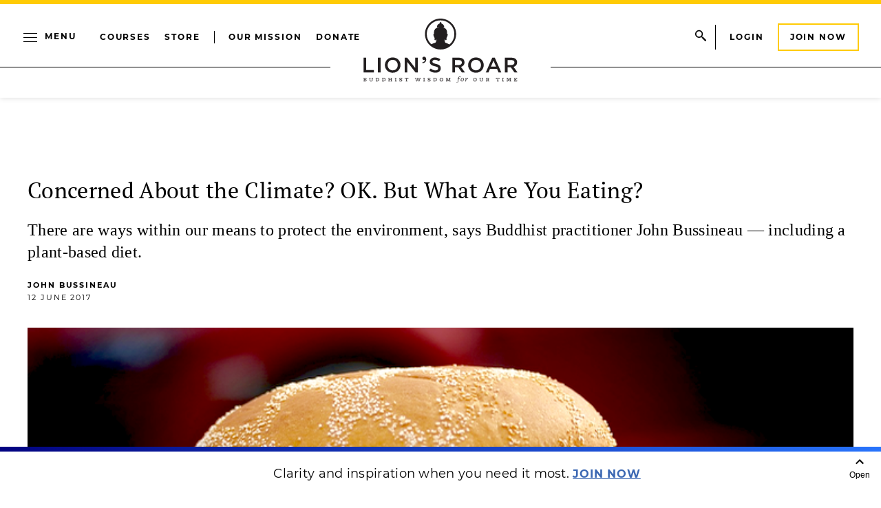

--- FILE ---
content_type: text/html;charset=UTF-8
request_url: https://buy.tinypass.com/checkout/template/cacheableShow.html?aid=2FlvxNwvpu&templateId=OTWTCY0KBDQ1&offerId=fakeOfferId&experienceId=EX27NI76GDKM&iframeId=offer_1cfc36f428761f81465c-0&displayMode=inline&pianoIdUrl=https%3A%2F%2Fid.tinypass.com%2Fid%2F&widget=template&url=https%3A%2F%2Fwww.lionsroar.com%2Fconcerned-about-the-climate-ok-but-what-are-you-eating%2F
body_size: 2947
content:
<!DOCTYPE html>
<!--[if lt IE 7]> <html class="no-js lt-ie9 lt-ie8 lt-ie7" xmlns:ng="http://angularjs.org"> <![endif]-->
<!--[if IE 7]> <html class="no-js lt-ie9 lt-ie8" xmlns:ng="http://angularjs.org"> <![endif]-->
<!--[if IE 8]> <html class="no-js lt-ie9" xmlns:ng="http://angularjs.org"> <![endif]-->
<!--[if gt IE 8]><!--> <html class="no-js"> <!--<![endif]-->
<head>
    <meta http-equiv="X-UA-Compatible" content="IE=edge,chrome=1">
    <!--[if lte IE 9]>
    <script type="text/javascript" src="/js/angular/angular-ui-ieshiv.min.js"></script>
    <script type="text/javascript" src="https://cdnjs.cloudflare.com/ajax/libs/json3/3.2.4/json3.min.js"></script>
    <![endif]-->

    <meta charset="utf-8">
    <title>content frame</title>
    <meta property="og:title" content="content frame"/>
    <meta name="viewport" content="width=device-width, initial-scale=1">

    

    <link href="/widget/dist/template/css/template.bundle.1.0.css" rel="stylesheet" type="text/css"  />


    <script>var TPTemplateType = "TEMPLATE";</script>

    

    <script type="text/javascript" src="//cdnjs.cloudflare.com/ajax/libs/jquery/1.12.4/jquery.min.js" ></script>
<script type="text/javascript" src="//cdnjs.cloudflare.com/ajax/libs/jquery-migrate/1.4.1/jquery-migrate.min.js" ></script>
<script type="text/javascript" src="//cdnjs.cloudflare.com/ajax/libs/angular.js/1.2.22/angular.min.js" ></script>
<script type="text/javascript" src="//cdnjs.cloudflare.com/ajax/libs/angular.js/1.2.22/angular-animate.min.js" ></script>
<script type="text/javascript" src="//cdnjs.cloudflare.com/ajax/libs/angular.js/1.2.22/angular-cookies.min.js" ></script>
<script type="text/javascript" src="//cdnjs.cloudflare.com/ajax/libs/angular.js/1.2.22/angular-sanitize.min.js" ></script>
<script type="text/javascript" src="//cdnjs.cloudflare.com/ajax/libs/angular-dynamic-locale/0.1.27/tmhDynamicLocale.min.js" ></script>
<script type="text/javascript" src="//cdnjs.cloudflare.com/ajax/libs/angular-ui-utils/0.1.1/angular-ui-utils.min.js" ></script>
<script type="text/javascript" src="//cdnjs.cloudflare.com/ajax/libs/angular-ui/0.4.0/angular-ui-ieshiv.js" ></script>
<script type="text/javascript" src="//cdnjs.cloudflare.com/ajax/libs/angular-ui-router/0.2.10/angular-ui-router.min.js" ></script>
<script id="translation-dynamic" type="text/javascript" src="/showtemplate/general/loadTranslationMap?aid=2FlvxNwvpu&version=1707752443000&language=en_US" ></script>
<script id="translation-static" type="text/javascript" src="/ng/common/i18n/platform-translation-map_en_US.js?version=16.687.0" ></script>
<script type="text/javascript" src="/_sam/H4sIAAAAAAAA_z3IwQ6AIAgA0B9KmJ76m4bJHI6oBa7f7-bt7eEnrXNgEw8Mvh6lYBy-DHVaU95QpTqS9an0pgwFSkHJu63T-yTlgy1Nh-E_BjVxNVoAAAA?compressed=true&v=16.687.0" ></script>



</head>

<body id="ng-app">

<script>
    var TPConfig = {
        PATH: "https://buy.tinypass.com"
    };

    
var TPParam = {"app":{"name":"Lion's Roar","image1":"/ml/cropped_2FlvxNwvpu_1_q9tjta.png","aid":"2FlvxNwvpu","useTinypassAccounts":false,"userProvider":"piano_id","businessUrl":"https://www.lionsroar.com/","canInitCheckoutWithAnon":true},"LOGIN":"/checkout/user/loginShow","TRANSLATION_CONFIG":{"isStatic":false,"isEnabled":true,"templateContext":"default","version":"16.687.0","loadTranslationUrl":"/showtemplate/general/loadTranslationMap?aid=2FlvxNwvpu&version=1707752443000","initialLocaleId":"en_US","systemDefaultLocale":"en_US","languages":[{"locale":"en_US","label":"English (United States)","localized":"English (United States)","isDefault":true,"isEnabled":true,"rtl":false}]},"params":{"experienceId":"EX27NI76GDKM","widget":"template","pianoIdUrl":"https://id.tinypass.com/id/","iframeId":"offer_1cfc36f428761f81465c-0","offerId":"fakeOfferId","templateId":"OTWTCY0KBDQ1","aid":"2FlvxNwvpu","displayMode":"inline","url":"https://www.lionsroar.com/concerned-about-the-climate-ok-but-what-are-you-eating/"},"TRACK_SHOW":"/checkout/template/trackShow"};
</script>

<div id="template-container">
    <div template ng-cloak>
        <div class="show-template-error-screen" ng-show="terminalError">
            <div class="error-screen">
                <div class="row">
                    <div class="error-notification-icon"></div>
                    <div class="content">
                        <div class="error-title">
                            <b>An error has occurred</b>
                        </div>

                        <div>
                            <span class="ng-hide text" ng-show="terminalError">
                                {{terminalError}}
                            </span>
                        </div>
                    </div>
                </div>
            </div>
        </div>
        <div ng-show="!terminalError">

            <config width="650"></config>
<div custom-script>
    // This is a simple listener for clicking on the close button in the error message.
    $('#close-error-btn').click(function () {
        $('#error-message-wrapper').hide();
    });

    // This is the listener that will receive the post message from your front-end JS in case of an error.
    window.addEventListener("message", function (e) {
        // We verify that the error message is coming from Piano, so it must be what we're looking for.
        if (typeof e.data.piano != 'undefined') {
            // Get the object with the result.
            var result = e.data.piano;

            // We know how this object should be structured, so we're checking for the "success" field.
            // We're expecting it to be false, so we can show an error message.
            if (!result.success) {
                // Show the error block.
                $('#error-message-wrapper').show();
                // Append the text message into the block.
                $('#error-message').text(result.message);
            }
        }
        return;
    }, false);
</div>

    <div id="mc_embed_signup" class="container">
        <div class="header--newsletter-view">
            <img src="" />
        </div>
        <div class="form--newsletter-view">
          <p class="pre-header">
            Free weekly newsletters
          </p>  
          <h3>Join hundreds of thousands of people in our email community.</h3>
            <p>Each week our editors will send you practical Buddhist wisdom for inspiration, reflection, and joy.</p>
            <div id="mc_embed_signup_scroll" class="form--mailchimp-view">
                <div class="mc-field-group">
                    <input type="email" ng-model="newsletterEmail" value="" name="EMAIL" class="required email"
                        id="mce-EMAIL" placeholder="Enter your email here...">
                </div>
                <div class="clear button--container-view">
                    <input type="submit" external-event="email-signup" external-event-email="{{newsletterEmail}}"
                        value="Sign Up" external-event-params="{{params}}" class="button">
                </div>
                <div id="error-message-wrapper" style="display: none" class="error--message-wrapper">
                    <span id="error-message" class="form--newsletter-message"></span>
                </div>
            </div>
        </div>
    </div>

        </div>
    </div>

</div>

<style type="text/css" tp-style="template-custom-style">
    /* scaffolding */
@font-face {
    font-family: Montserrat;
    src: url(https://lionsroar.com/wp-content/themes/lionsroar/assets/fonts/Montserrat-Regular.ttf);
    font-weight: normal;
}

@font-face {
    font-family: Montserrat;
    src: url(https://lionsroar.com/wp-content/themes/lionsroar/assets/fonts/Montserrat-Bold.ttf);
    font-weight: bold;
}

@font-face {
    font-family: AbrilFatface;
    src: url(https://lionsroar.com/wp-content/themes/lionsroar/assets/fonts/AbrilFatface-Regular.ttf);
    font-weight: normal;
}

@font-face {
    font-family: GothamBook;
    src: url(https://lionsroar.com/wp-content/themes/lionsroar/assets/fonts/Gotham-Book.otf);
    font-weight: normal;
}

@font-face {
    font-family: GothamMed;
    src: url(https://lionsroar.com/wp-content/themes/lionsroar/assets/fonts/Gotham-Medium.otf);
    font-weight: normal;
}

@font-face {
  font-family: PT Serif;
  src: url(https://www.lionsroar.com/wp-content/themes/lionsroar/assets/fonts/pt-serif/pt-serif-regular.woff2);
  font-weight: normal;
}

@font-face {
  font-family: PT Serif;
  src: url(https://www.lionsroar.com/wp-content/themes/lionsroar/assets/fonts/pt-serif/pt-serif-regular.woff2);
  font-weight: bold;
}

#mc_embed_signup.container {
            display: flex;
            flex-direction: column;
            flex-wrap: nowrap;
            align-content: center;
            font-family: Montserrat, Helvetica, sans-serif;
            border-top: solid #000 1px;
        }

        #mc_embed_signup.container h3 {
            font-family: Montserrat, "Helvetica", sans-serif;  
            color: #000000;
            font-size: 2.0em;
            margin: 30px 0;
            line-height: 1.2em;
        }

        #mc_embed_signup.container .button--container-view {
            margin: 20px 0 35px 0;
        }

        #mc_embed_signup.container .button {
            -webkit-border-radius: 0;
            -moz-border-radius: 0;
            border-radius: 0;
            color: #000000;
            font-family: Montserrat, "Helvetica", sans-serif;
            font-size: 14px;
            font-weight: bold;
            padding: 12px;
            letter-spacing: 0.15em;
            background-color: #FFFFFF;
            border-color: #FFCB04;
            border-width: 2px;
            text-decoration: none;
            display: inline-block;
            cursor: pointer;
            width: 85%;
            text-transform: uppercase;
            border-collapse: collapse;
            border-style: solid;
        }

        #mc_embed_signup.container .button:hover {
            background: #FFCB04;
            -webkit-border-radius: 0;
            -moz-border-radius: 0;
            border-radius: 0;
            text-decoration: none;
        }
		.pre-header {
         font-family: Montserrat, Helvetica, sans-serif;
          font-size: 0.8em;
         letter-spacing: 0.11rem;
       	 color: #0a3c93;
         text-transform: uppercase;
		}
        .form--mailchimp-view {
            text-align: center;
            margin-top: 24px;
        }

        .header--newsletter-view {
            margin: 0 auto;

        }

        .header--newsletter-view img {
            width: 100%;
        }

        .form--newsletter-view {
            text-align: center;
            max-width: 600px;
            margin: 0 auto;
            padding: 15px 40px;
        }

        .form--newsletter-view input[type=email] {
            border: solid 1px #666;
            height: 48px;
            width: 85%;
            padding: 7px;
            font-size: 14px;
        }
        
        .error--message-wrapper {
            margin: 20px 0;
        }

        
        .form--newsletter-message{
           color: #0a3c93;
           font-size: 1.1em;
        }
</style>





</body>



</html>


--- FILE ---
content_type: text/html;charset=UTF-8
request_url: https://buy.tinypass.com/checkout/template/cacheableShow.html?aid=2FlvxNwvpu&templateId=OT4DLYIMVL5L&templateVariantId=OTVJECSECG93A&offerId=fakeOfferId&experienceId=EXPQ47MUOJI3&iframeId=offer_426b9abcdd64b1f44ebc-0&displayMode=inline&pianoIdUrl=https%3A%2F%2Fid.tinypass.com%2Fid%2F&widget=template&url=https%3A%2F%2Fwww.lionsroar.com%2Fconcerned-about-the-climate-ok-but-what-are-you-eating%2F
body_size: 3874
content:
<!DOCTYPE html>
<!--[if lt IE 7]> <html class="no-js lt-ie9 lt-ie8 lt-ie7" xmlns:ng="http://angularjs.org"> <![endif]-->
<!--[if IE 7]> <html class="no-js lt-ie9 lt-ie8" xmlns:ng="http://angularjs.org"> <![endif]-->
<!--[if IE 8]> <html class="no-js lt-ie9" xmlns:ng="http://angularjs.org"> <![endif]-->
<!--[if gt IE 8]><!--> <html class="no-js"> <!--<![endif]-->
<head>
    <meta http-equiv="X-UA-Compatible" content="IE=edge,chrome=1">
    <!--[if lte IE 9]>
    <script type="text/javascript" src="/js/angular/angular-ui-ieshiv.min.js"></script>
    <script type="text/javascript" src="https://cdnjs.cloudflare.com/ajax/libs/json3/3.2.4/json3.min.js"></script>
    <![endif]-->

    <meta charset="utf-8">
    <title>content frame</title>
    <meta property="og:title" content="content frame"/>
    <meta name="viewport" content="width=device-width, initial-scale=1">

    

    <link href="/widget/dist/template/css/template.bundle.1.0.css" rel="stylesheet" type="text/css"  />


    <script>var TPTemplateType = "TEMPLATE";</script>

    

    <script type="text/javascript" src="//cdnjs.cloudflare.com/ajax/libs/jquery/1.12.4/jquery.min.js" ></script>
<script type="text/javascript" src="//cdnjs.cloudflare.com/ajax/libs/jquery-migrate/1.4.1/jquery-migrate.min.js" ></script>
<script type="text/javascript" src="//cdnjs.cloudflare.com/ajax/libs/angular.js/1.2.22/angular.min.js" ></script>
<script type="text/javascript" src="//cdnjs.cloudflare.com/ajax/libs/angular.js/1.2.22/angular-animate.min.js" ></script>
<script type="text/javascript" src="//cdnjs.cloudflare.com/ajax/libs/angular.js/1.2.22/angular-cookies.min.js" ></script>
<script type="text/javascript" src="//cdnjs.cloudflare.com/ajax/libs/angular.js/1.2.22/angular-sanitize.min.js" ></script>
<script type="text/javascript" src="//cdnjs.cloudflare.com/ajax/libs/angular-dynamic-locale/0.1.27/tmhDynamicLocale.min.js" ></script>
<script type="text/javascript" src="//cdnjs.cloudflare.com/ajax/libs/angular-ui-utils/0.1.1/angular-ui-utils.min.js" ></script>
<script type="text/javascript" src="//cdnjs.cloudflare.com/ajax/libs/angular-ui/0.4.0/angular-ui-ieshiv.js" ></script>
<script type="text/javascript" src="//cdnjs.cloudflare.com/ajax/libs/angular-ui-router/0.2.10/angular-ui-router.min.js" ></script>
<script id="translation-dynamic" type="text/javascript" src="/showtemplate/general/loadTranslationMap?aid=2FlvxNwvpu&version=1707752443000&language=en_US" ></script>
<script id="translation-static" type="text/javascript" src="/ng/common/i18n/platform-translation-map_en_US.js?version=16.687.0" ></script>
<script type="text/javascript" src="/_sam/H4sIAAAAAAAA_z3IwQ6AIAgA0B9KmJ76m4bJHI6oBa7f7-bt7eEnrXNgEw8Mvh6lYBy-DHVaU95QpTqS9an0pgwFSkHJu63T-yTlgy1Nh-E_BjVxNVoAAAA?compressed=true&v=16.687.0" ></script>



</head>

<body id="ng-app">

<script>
    var TPConfig = {
        PATH: "https://buy.tinypass.com"
    };

    
var TPParam = {"app":{"name":"Lion's Roar","image1":"/ml/cropped_2FlvxNwvpu_1_q9tjta.png","aid":"2FlvxNwvpu","useTinypassAccounts":false,"userProvider":"piano_id","businessUrl":"https://www.lionsroar.com/","canInitCheckoutWithAnon":true},"LOGIN":"/checkout/user/loginShow","TRANSLATION_CONFIG":{"isStatic":false,"isEnabled":true,"templateContext":"default","version":"16.687.0","loadTranslationUrl":"/showtemplate/general/loadTranslationMap?aid=2FlvxNwvpu&version=1707752443000","initialLocaleId":"en_US","systemDefaultLocale":"en_US","languages":[{"locale":"en_US","label":"English (United States)","localized":"English (United States)","isDefault":true,"isEnabled":true,"rtl":false}]},"params":{"experienceId":"EXPQ47MUOJI3","templateVariantId":"OTVJECSECG93A","widget":"template","pianoIdUrl":"https://id.tinypass.com/id/","iframeId":"offer_426b9abcdd64b1f44ebc-0","offerId":"fakeOfferId","templateId":"OT4DLYIMVL5L","aid":"2FlvxNwvpu","displayMode":"inline","url":"https://www.lionsroar.com/concerned-about-the-climate-ok-but-what-are-you-eating/"},"TRACK_SHOW":"/checkout/template/trackShow"};
</script>

<div id="template-container">
    <div template ng-cloak>
        <div class="show-template-error-screen" ng-show="terminalError">
            <div class="error-screen">
                <div class="row">
                    <div class="error-notification-icon"></div>
                    <div class="content">
                        <div class="error-title">
                            <b>An error has occurred</b>
                        </div>

                        <div>
                            <span class="ng-hide text" ng-show="terminalError">
                                {{terminalError}}
                            </span>
                        </div>
                    </div>
                </div>
            </div>
        </div>
        <div ng-show="!terminalError">

            <config close-button-type="boilerplate"></config>
<div class="lr-meter-reminder">
    <div class="lr-meter-reminder__body collapsed"> <!-- Added collapsed class here -->
        <div class="lr-meter-reminder__header-controls">
            <language-selector class="lr-meter-reminder__language-selector"></language-selector>
            <!-- Toggle Button with Dynamic Label -->
            <button class="lr-meter-reminder__close unbutton" type="button" onclick="toggleBanner()" aria-expanded="false" external-event="toggle-button">
                <span class="visually-hidden">Toggle</span>
                <svg class="lr-meter-reminder__toggle-icon" width="24" height="24" viewBox="0 0 24 24" xmlns="http://www.w3.org/2000/svg">
                    <path d="M7.41 8.59L12 13.17l4.59-4.58L18 10l-6 6-6-6 1.41-1.41z" fill="#000000"/>
                </svg>
                <div class="toggle-label">Open</div> <!-- Initial Label Text changed to Expand -->
            </button>
        <!-- Expanded Content -->
        <div class="lr-meter-reminder__content">
            <div class="lr-meter-reminder__block-two">
                <div class="title">Clarity and inspiration when you need it most.</div>
                <div class="sub-title"><p>Membership gives you refuge for your heart and mind—a place to learn, practice, and reconnect with what matters most.</p><p> And you’ll be part of something bigger: helping sustain our mission to cultivate wisdom, compassion, and joy in a world that needs it. </p></div>
            </div>
            <div class="lr-meter-reminder__block-three">
                <div class="lr-meter-reminder__text"><a href="https://www.lionsroar.com/membership/" class="btn" external-event="cta-button">Join Now</a></div>
            </div>
        </div>
        <!-- Collapsed Content -->
        <div class="lr-meter-reminder__collapsed-content">
            <div class="sub-title">Clarity and inspiration when you need it most.  <a href="https://www.lionsroar.com/membership/" class="lr-meter-reminder__link" external-event="text-link">JOIN NOW</a></div>
        </div>
    </div>
</div>
<script>
function toggleBanner() {
    var body = document.querySelector('.lr-meter-reminder__body');
    var icon = document.querySelector('.lr-meter-reminder__toggle-icon');
    var label = document.querySelector('.toggle-label');
    var isCollapsed = body.classList.contains('collapsed');

    // Toggle the collapsed state
    body.classList.toggle('collapsed');
    isCollapsed = body.classList.contains('collapsed'); // Check again after toggling

    // Update the label text and icon rotation based on the new state
    label.textContent = isCollapsed ? 'Open' : 'Close';
    icon.style.transform = isCollapsed ? 'rotate(180deg)' : 'rotate(0deg)';
    body.setAttribute('aria-expanded', !isCollapsed);
}
</script>



        </div>
    </div>

</div>

<style type="text/css" tp-style="template-custom-style">
    
/* scaffolding */

@font-face {
    font-family: Montserrat;
    src: url(https://lionsroar.com/wp-content/themes/lionsroar/assets/fonts/Montserrat-Regular.ttf);
    font-weight: normal;
}

@font-face {
    font-family: Montserrat;
    src: url(https://lionsroar.com/wp-content/themes/lionsroar/assets/fonts/Montserrat-Bold.ttf);
    font-weight: bold;
}

@font-face {
  font-family: PT Serif;
  src: url(https://www.lionsroar.com/wp-content/themes/lionsroar/assets/fonts/pt-serif/pt-serif-regular.woff2);
  font-weight: normal;
}

.visually-hidden {
    position: absolute;
    width: 1px;
    height: 1px;
    margin: -1px;
    border: 0;
    padding: 0;
    white-space: nowrap;
    -webkit-clip-path: inset(100%);
    clip-path: inset(100%);
    clip: rect(0 0 0 0);
    overflow: hidden;
}

.unbutton {
    margin: 0;
    padding: 0;
    color: inherit;
    text-decoration: none;
    background-color: rgba(0, 0, 0, 0);
    -webkit-box-shadow: none;
    box-shadow: none;
    text-shadow: none;
    outline: 0;
    border: 0;
}

.list {
    margin: 0;
    padding: 0;
    list-style: none;
}

html,
body {
    background: transparent !important;
    color: #fff;
}

h1,
h2,
h3 {
    font-family: "Montserrat", "Helvetica", sans-serif;
    margin: 0;
    font-weight: normal;
}

p.normal {
    text-transform: none;
}

.small a,
.small .link {
    font-size: 1em;
}

.small {
    font-size: 0.8334em;
    letter-spacing: 0.1em;
}

.title {
    font-family: "Montserrat", "Helvetica", sans-serif;
    font-size: 2.3em;
    line-height: 1em;
    font-weight: normal;
    margin-bottom: 16px;
}

.sub-title {
    font-family: "Montserrat", "Helvetica", sans-serif;
    font-size: 1.5em;
    font-weight: normal;
    line-height: 1.9em;
}

.text {
    font-family: "Montserrat", "Helvetica", sans-serif;
    font-size: 12px;
    font-weight: normal;
}

p {
    margin: 0 0 10px;
}

img,
svg {
    display: block;
    max-width: 100%;
    height: auto;
}

svg {
    margin: 0 auto;
}

b {
    display: block;
    font-weight: normal;
}

i {
    font-style: normal;
}

a,
button {
    -webkit-tap-highlight-color: rgba(0, 0, 0, 0);
}

a,
.link {
    color: #034EA2;
    text-decoration: none;
    cursor: pointer;
    font-family: "Montserrat", "Helvetica", sans-serif; 
}

a:hover,
.link:hover {
    text-decoration: underline #034EA2;

}

* {
    -webkit-box-sizing: border-box;
    box-sizing: border-box;
}

.btn {
    display: block;
    font-family: "Montserrat", "Helvetica", sans-serif;
    font-weight: 700;
    text-transform: uppercase;
    width: auto;
  	max-width: 225px;
  	margin: 0 auto;
    background: none;
    font-size: 1em;
    padding: 10px 16px;
    box-sizing: border-box;
    border: 2px #ffcb05 solid;
    border-radius: 0;
    color: #000000;
    letter-spacing: 0.15em;
    outline: none;
    cursor: pointer;
    text-align: center;
    text-decoration: none;
}

.btn:active {
    background: #ffcb05;
    border-color: #ffcb05;
    text-decoration: none;
    color: #000000;
}

.btn:hover {
    background: #ffcb05;
    border-color: #ffcbo5;
    text-decoration: none;
    color: #000000;
}


/* general style */

.lr-meter-reminder {
    border-top: 7px solid transparent;
    border-image-source: linear-gradient(to right, #020381, #2874fc);
    border-image-slice: 1;                   /* required */  
    background: #FFFFFF;
    padding: 0px 52px 0px 100px;
    margin: 0px;
    color: #000000;
    line-height: 1.8em;
    text-align: center;
    font-family: "Montserrat", "Helvetica", sans-serif;
    font-size: 12px;
    font-weight: 300;
    letter-spacing: 0.025em;
}

.lr-meter-reminder__close {
    width: 63px;
    /*height: 100%;
    margin-left: auto;
    border-left: 1px solid rgba(50, 50, 50, 0.08);*/
    cursor: pointer;
    position: absolute;
    top: 10px;
    right: 0px;
}

.lr-meter-reminder__close-icon {
    /*display: inline-block;
    vertical-align: top;*/
    fill-opacity: 0.8;
    -webkit-transition: fill-opacity 0.1s linear;
    transition: fill-opacity 0.1s linear;
    color: #000000;
}

.lr-meter-reminder__close:hover .lr-meter-reminder__close-icon,
.lr-meter-reminder__close:focus .lr-meter-reminder__close-icon {
    fill-opacity: 1;
}

.lr-meter-reminder__body {
    /*  padding: 62px 72px 56px;*/
    min-height: none;
}

.lr-meter-reminder__content {
    display: flex;
    flex-flow: row wrap;
    justify-content: center;
    align-items: center;
    padding: 25px 0px;
}

.lr-meter-reminder__block-one,
.lr-meter-reminder__block-two {
    text-align: left;
}

.lr-meter-reminder__block-two {
    flex: 1 65%;
    padding: 0px 26px;
}
.lr-meter-reminder__block-three {
    padding-left: 26px;

}
.lr-meter-reminder__block-one {
      flex: 1 15%;
}
.lr-meter-reminder__block-three {
    flex: 1 25%;
}

.lr-meter-reminder__pic {
    display: inline-block;
    vertical-align: top;
    margin-bottom: 40px;
}

.lr-meter-reminder__accent {
    margin-bottom: 8px;
    font-size: 1.4em;
    line-height: 28px;
    font-weight: 400;
    color: #ffffff;
}

.lr-meter-reminder__text {
    font-size: 14px;
    line-height: 24px; 
  	text-transform: uppercase;
}

.lr-meter-reminder__link {
    font-size: inherit;
    line-height: inherit;
    color: #3b67b2;
    vertical-align: baseline;
    cursor: pointer;
    font-family: "Montserrat", "Helvetica", sans-serif;
    font-weight: bold;
    font-size: 0.9em;
    text-transform: uppercase;
    letter-spacing: 0.05em;
    text-decoration: underline;
}


.collapsed .lr-meter-reminder {
    padding: 5px;
}

.collapsed .lr-meter-reminder__content {
    display: none; /* Hide expanded content when collapsed */
}

.collapsed .lr-meter-reminder__collapsed-content {
    display: block; /* Show collapsed content when collapsed */
    padding: 15px 0px;
}

.lr-meter-reminder__collapsed-content {
    display: none; /* Initially hidden when not collapsed */
}

.collapsed .lr-meter-reminder__logo {
    display: none;
}



.lr-meter-reminder__toggle-icon {
    transition: transform 0.3s ease; /* Smooth transformation for rotation */
    transform: rotate(180deg); /* Point up initially */
}

.lr-meter-reminder__close {
    border: none; /* Remove any default styling if present */
    background: none; /* Ensure no background interferes visually */
    cursor: pointer; /* Clearly show it's clickable */
}


@media (max-width: 768px) {
    .lr-meter-reminder {
        width: 100%;
    }
    .lr-meter-reminder__body {
        padding-left: 12%;
        padding-right: 12%;
    }
    .lr-meter-reminder__block-one,
    .lr-meter-reminder__block-two,
    .lr-meter-reminder__block-three {
        flex: 1 100%;
        padding: 15px 0;
        border: none;
    }
    .lr-meter-reminder__block-one,
    .lr-meter-reminder__block-two {
        text-align: center;
    }
    .lr-meter-reminder {
        padding: 5px 10px 20px;
    }
    .lr-meter-reminder__close {
        right: -10px;
    }

}

@media (max-width: 600px) {
    .lr-meter-reminder__body {
        padding-left: 20px;
        padding-right: 20px;
    }
  
  .toggle-label {
        display: none; /* Hides the label on screens smaller than 768px */
    }
  
  .title {
    font-size: 2.4em;
    line-height: 1.3em;
}

.lr-meter-reminder__account {
    margin-left: auto;
}


</style>





</body>



</html>


--- FILE ---
content_type: text/html; charset=utf-8
request_url: https://www.google.com/recaptcha/api2/aframe
body_size: 258
content:
<!DOCTYPE HTML><html><head><meta http-equiv="content-type" content="text/html; charset=UTF-8"></head><body><script nonce="u8Kx0DIHU-Hker5JsVhP5Q">/** Anti-fraud and anti-abuse applications only. See google.com/recaptcha */ try{var clients={'sodar':'https://pagead2.googlesyndication.com/pagead/sodar?'};window.addEventListener("message",function(a){try{if(a.source===window.parent){var b=JSON.parse(a.data);var c=clients[b['id']];if(c){var d=document.createElement('img');d.src=c+b['params']+'&rc='+(localStorage.getItem("rc::a")?sessionStorage.getItem("rc::b"):"");window.document.body.appendChild(d);sessionStorage.setItem("rc::e",parseInt(sessionStorage.getItem("rc::e")||0)+1);localStorage.setItem("rc::h",'1770058051703');}}}catch(b){}});window.parent.postMessage("_grecaptcha_ready", "*");}catch(b){}</script></body></html>

--- FILE ---
content_type: text/css; charset=UTF-8
request_url: https://www.lionsroar.com/wp-content/uploads/mc4wp-stylesheets/bundle.css?ver=1769799006
body_size: 293
content:
/* bundled styles */
/* form #66533 */
.mc4wp-form-66533 label, 
.mc4wp-form-66533 input, 
.mc4wp-form-66533 textarea, 
.mc4wp-form-66533 select, 
.mc4wp-form-66533 button {
	-webkit-box-sizing: border-box;
	-moz-box-sizing: border-box;
	box-sizing: border-box;
}

.mc4wp-form-66533 {
	display: block;
	text-align: center;
	width: 100%; max-width: 100% !important;
	background-repeat: repeat;
}

.mc4wp-form-66533 input[type='text'],
.mc4wp-form-66533 input[type='email'],
.mc4wp-form-66533 input[type='url'],
.mc4wp-form-66533 input[type='tel'],
.mc4wp-form-66533 input[type='number'],
.mc4wp-form-66533 input[type='date'],
.mc4wp-form-66533 select,
.mc4wp-form-66533 textarea {
	vertical-align: top;
	margin-bottom: 6px;
	padding: 6px 12px;
	width: 100%; max-width: 65%;
	border-color: #c1c1c1 !important;
	border-width: 1px; border-style: solid;
	height: 35px;
}

.mc4wp-form-66533 input[type='radio'],
.mc4wp-form-66533 input[type='checkbox'] {
	margin-right: 6px;
	display: inline-block
}

.mc4wp-form-66533 input[type='submit'],
.mc4wp-form-66533 input[type='button'],
.mc4wp-form-66533 input[type='reset'],
.mc4wp-form-66533 button {
	vertical-align: top;
	text-shadow: none;
	padding: 6px 12px;
	cursor: pointer;
	text-align: center;
	line-height: normal;
	display: inline-block;
	font-size: 11px !important;
	width: 100%; max-width: 35%;
	height: 35px;
	-webkit-appearance: none;
}



/* form #65034 */
.mc4wp-form-65034 label, 
.mc4wp-form-65034 input, 
.mc4wp-form-65034 textarea, 
.mc4wp-form-65034 select, 
.mc4wp-form-65034 button {
	-webkit-box-sizing: border-box;
	-moz-box-sizing: border-box;
	box-sizing: border-box;
}

.mc4wp-form-65034 {
	display: block;
	text-align: center;
	width: 100%; max-width: 100% !important;
	background-repeat: repeat;
}

.mc4wp-form-65034 label {
	vertical-align: top;
	margin-bottom: 6px;
	width: 100%;
}

.mc4wp-form-65034 input[type='text'],
.mc4wp-form-65034 input[type='email'],
.mc4wp-form-65034 input[type='url'],
.mc4wp-form-65034 input[type='tel'],
.mc4wp-form-65034 input[type='number'],
.mc4wp-form-65034 input[type='date'],
.mc4wp-form-65034 select,
.mc4wp-form-65034 textarea {
	vertical-align: top;
	margin-bottom: 6px;
	padding: 6px 12px;
	width: 100%; max-width: 80%;
	border-color: #ebebeb !important;
	border-width: 1px; border-style: solid;
	display: inline-block;
	height: 40px;
}

.mc4wp-form-65034 input[type='text']:focus,
.mc4wp-form-65034 input[type='email']:focus,
.mc4wp-form-65034 input[type='url']:focus,
.mc4wp-form-65034 input[type='tel']:focus,
.mc4wp-form-65034 input[type='number']:focus,
.mc4wp-form-65034 input[type='date']:focus,
.mc4wp-form-65034 select:focus,
.mc4wp-form-65034 textarea:focus {
	outline: 2px solid #ffcb04;
}

.mc4wp-form-65034 input[type='radio'],
.mc4wp-form-65034 input[type='checkbox'] {
	margin-right: 6px;
	display: inline-block
}

.mc4wp-form-65034 input[type='submit'],
.mc4wp-form-65034 input[type='button'],
.mc4wp-form-65034 input[type='reset'],
.mc4wp-form-65034 button {
	vertical-align: top;
	text-shadow: none;
	padding: 6px 12px;
	cursor: pointer;
	text-align: center;
	line-height: normal;
	display: inline-block;
	background:none; filter: none; background-color: #034ea2 !important;
	color: #ffffff !important;
	font-size: 10px !important;
	width: 100%; max-width: 20%;
	height: 40px;
	-webkit-appearance: none;
}

.mc4wp-form-65034 input[type='submit']:focus,
.mc4wp-form-65034 input[type='button']:focus,
.mc4wp-form-65034 input[type='reset']:focus,
.mc4wp-form-65034 button:focus,
.mc4wp-form-65034 input[type='submit']:hover,
.mc4wp-form-65034 input[type='button']:hover,
.mc4wp-form-65034 input[type='reset']:hover,
.mc4wp-form-65034 button:hover {
	background:none; filter: none; background-color: #003a8e !important;
}.mc4wp-form-65034 .mc4wp-success p{
	color: #0f0f0f;
}.mc4wp-form-65034 .mc4wp-notice p{
	color: #0c0c0c;
}.mc4wp-form-65034 .mc4wp-error p{
	color: #dd3333;
}

/* form #62831 */
.mc4wp-form-62831 label, 
.mc4wp-form-62831 input, 
.mc4wp-form-62831 textarea, 
.mc4wp-form-62831 select, 
.mc4wp-form-62831 button {
	-webkit-box-sizing: border-box;
	-moz-box-sizing: border-box;
	box-sizing: border-box;
}

.mc4wp-form-62831 {
	display: block;
	color: #333333 !important;
	width: 100%; max-width: 100% !important;
	background-repeat: repeat;
}

.mc4wp-form-62831 input[type='text'],
.mc4wp-form-62831 input[type='email'],
.mc4wp-form-62831 input[type='url'],
.mc4wp-form-62831 input[type='tel'],
.mc4wp-form-62831 input[type='number'],
.mc4wp-form-62831 input[type='date'],
.mc4wp-form-62831 select,
.mc4wp-form-62831 textarea {
	vertical-align: top;
	margin-bottom: 6px;
	padding: 6px 12px;
	width: 100%; max-width: 70%;
	border-color: #bcbcbc !important;
	border-width: 1px; border-style: solid;
	display: inline-block;
	height: 48px;
}

.mc4wp-form-62831 input[type='text']:focus,
.mc4wp-form-62831 input[type='email']:focus,
.mc4wp-form-62831 input[type='url']:focus,
.mc4wp-form-62831 input[type='tel']:focus,
.mc4wp-form-62831 input[type='number']:focus,
.mc4wp-form-62831 input[type='date']:focus,
.mc4wp-form-62831 select:focus,
.mc4wp-form-62831 textarea:focus {
	outline: 2px solid #ffcb04;
}

.mc4wp-form-62831 input[type='radio'],
.mc4wp-form-62831 input[type='checkbox'] {
	margin-right: 6px;
	display: inline-block
}

.mc4wp-form-62831 input[type='submit'],
.mc4wp-form-62831 input[type='button'],
.mc4wp-form-62831 input[type='reset'],
.mc4wp-form-62831 button {
	vertical-align: top;
	text-shadow: none;
	padding: 6px 12px;
	cursor: pointer;
	text-align: center;
	line-height: normal;
	display: inline-block;
	background:none; filter: none; background-color: #ffcb04 !important;
	color: #000000 !important;
	font-size: 14px !important;
	width: 100%; max-width: 30%;
	height: 48px;
	-webkit-appearance: none;
}

.mc4wp-form-62831 input[type='submit']:focus,
.mc4wp-form-62831 input[type='button']:focus,
.mc4wp-form-62831 input[type='reset']:focus,
.mc4wp-form-62831 button:focus,
.mc4wp-form-62831 input[type='submit']:hover,
.mc4wp-form-62831 input[type='button']:hover,
.mc4wp-form-62831 input[type='reset']:hover,
.mc4wp-form-62831 button:hover {
	background:none; filter: none; background-color: #ebb700 !important;
}.mc4wp-form-62831 .mc4wp-success p{
	color: #0a0a0a;
}.mc4wp-form-62831 .mc4wp-notice p{
	color: #0f0f0f;
}.mc4wp-form-62831 .mc4wp-error p{
	color: #dd3333;
}



--- FILE ---
content_type: text/javascript;charset=utf-8
request_url: https://id.cxense.com/public/user/id?json=%7B%22identities%22%3A%5B%7B%22type%22%3A%22ckp%22%2C%22id%22%3A%22ml5iuxln1sky1gh5%22%7D%2C%7B%22type%22%3A%22lst%22%2C%22id%22%3A%221kn91q2rv1khx2zam7a2z8v7j8%22%7D%2C%7B%22type%22%3A%22cst%22%2C%22id%22%3A%221kn91q2rv1khx2zam7a2z8v7j8%22%7D%5D%7D&callback=cXJsonpCB3
body_size: 207
content:
/**/
cXJsonpCB3({"httpStatus":200,"response":{"userId":"cx:3orhwuvxzt02d34xeal44e8ype:2kmirrrd98nk6","newUser":false}})

--- FILE ---
content_type: application/javascript
request_url: https://api-v3.tinypass.com/api/v3/conversion/logAutoMicroConversion?tracking_id=%7Bkpdx%7DAAAAp2gBvrnyagoKMkZsdnhOd3ZwdRIQbWw1aXV4bG10djIxNDlqehoMRVhGQjdLREJSQk41IiUxODA4bmcwMGJrLTAwMDAzNzB2bHBnbGhtdGdkNWg4NGcwMnVrKiBzaG93UmVjb21tZW5kYXRpb25zUTlQMlUxUkdYQ1FBNlISdi1rAPAZbWp0Y2EzMHZybVoNMy4xNDguMjI2LjIyN2IDZG1jaL-FicwGcAR4GA&event_type=EXTERNAL_EVENT&event_group_id=init&custom_params=%7B%22source%22%3A%22CX%22%7D&cookie_consents=null&previous_user_segments=null&user_state=anon&browser_id=ml5iuxln1sky1gh5&page_title=Concerned%20About%20the%20Climate%3F%20OK.%20But%20What%20Are%20You%20Eating%3F&url=https%3A%2F%2Fwww.lionsroar.com%2Fconcerned-about-the-climate-ok-but-what-are-you-eating%2F&page_view_id=ml5iuxlmtv2149jz&content_author=Martine%20Panzica&content_created=1497263337000&tags=Environment%20%26amp%3B%20Climate%20Change%2CWellness&content_type=article&callback=jsonp2726
body_size: -253
content:
jsonp2726({
  "code" : 0,
  "ts" : 1770058049
});

--- FILE ---
content_type: application/javascript
request_url: https://api-v3.tinypass.com/api/v3/conversion/logAutoMicroConversion?tracking_id=%7Bkpdx%7DAAAApzCPOybyagoKMkZsdnhOd3ZwdRIQbWw1aXV4bG10djIxNDlqehoMRVhGQjdLREJSQk41IiUxODA4bmcwMGJrLTAwMDAzNzB2bHBnbGhtdGdkNWg4NGcwMnVrKiBzaG93UmVjb21tZW5kYXRpb25zOE1WWjdKTVBUN0s0OFISdi1rAPAZbWp0Y2EzMHZybVoNMy4xNDguMjI2LjIyN2IDZG1jaL-FicwGcAR4GA&event_type=EXTERNAL_EVENT&event_group_id=init&custom_params=%7B%22source%22%3A%22CX%22%7D&cookie_consents=null&previous_user_segments=null&user_state=anon&browser_id=ml5iuxln1sky1gh5&page_title=Concerned%20About%20the%20Climate%3F%20OK.%20But%20What%20Are%20You%20Eating%3F&url=https%3A%2F%2Fwww.lionsroar.com%2Fconcerned-about-the-climate-ok-but-what-are-you-eating%2F&page_view_id=ml5iuxlmtv2149jz&content_author=Martine%20Panzica&content_created=1497263337000&tags=Environment%20%26amp%3B%20Climate%20Change%2CWellness&content_type=article&callback=jsonp2727
body_size: -255
content:
jsonp2727({
  "code" : 0,
  "ts" : 1770058050
});

--- FILE ---
content_type: application/javascript
request_url: https://id.tinypass.com/id/api/v1/identity/token/verify?browser_id=ml5iuxln1sky1gh5&page_view_id=ml5iuxlmtv2149jz&content_type=article&page_title=Concerned+About+the+Climate%3F+OK.+But+What+Are+You+Eating%3F&callback=jsonp2725&client_id=2FlvxNwvpu&site=https%3A%2F%2Fwww.lionsroar.com&user_state=anon
body_size: -185
content:
jsonp2725({
  "error" : "access_denied",
  "site_cookie_domain" : ".lionsroar.com",
  "email_confirmation_required" : null,
  "extend_expired_access_enabled" : false,
  "authorized_by_sso" : false
})

--- FILE ---
content_type: text/javascript;charset=utf-8
request_url: https://p1cluster.cxense.com/p1.js
body_size: 100
content:
cX.library.onP1('1kn91q2rv1khx2zam7a2z8v7j8');


--- FILE ---
content_type: text/javascript;charset=utf-8
request_url: https://api.cxense.com/public/widget/data?json=%7B%22context%22%3A%7B%22referrer%22%3A%22%22%2C%22neighborRemovalKeys%22%3A%5B%22id%22%5D%2C%22neighbors%22%3A%5B%5D%2C%22categories%22%3A%7B%22testgroup%22%3A%2271%22%7D%2C%22parameters%22%3A%5B%7B%22key%22%3A%22userState%22%2C%22value%22%3A%22anon%22%7D%2C%7B%22key%22%3A%22testgroup%22%2C%22value%22%3A%2271%22%7D%5D%2C%22autoRefresh%22%3Afalse%2C%22url%22%3A%22https%3A%2F%2Fwww.lionsroar.com%2Fconcerned-about-the-climate-ok-but-what-are-you-eating%2F%22%2C%22browserTimezone%22%3A%220%22%7D%2C%22widgetId%22%3A%22c6d377e155919e8b07ea1d5e867872d984e309f8%22%2C%22user%22%3A%7B%22ids%22%3A%7B%22usi%22%3A%22ml5iuxln1sky1gh5%22%7D%7D%2C%22prnd%22%3A%22ml5iuxlmtv2149jz%22%7D&media=javascript&sid=1137486932042357976&widgetId=c6d377e155919e8b07ea1d5e867872d984e309f8&experienceId=EXFB7KDBRBN5&experienceActionId=showRecommendationsQ9P2U1RGXCQA6&trackingId=%7Bkpdx%7DAAAAp2gBvrnyagoKMkZsdnhOd3ZwdRIQbWw1aXV4bG10djIxNDlqehoMRVhGQjdLREJSQk41IiUxODA4bmcwMGJrLTAwMDAzNzB2bHBnbGhtdGdkNWg4NGcwMnVrKiBzaG93UmVjb21tZW5kYXRpb25zUTlQMlUxUkdYQ1FBNlISdi1rAPAZbWp0Y2EzMHZybVoNMy4xNDguMjI2LjIyN2IDZG1jaL-FicwGcAR4GA&resizeToContentSize=true&useSecureUrls=true&usi=ml5iuxln1sky1gh5&rnd=1864234399&prnd=ml5iuxlmtv2149jz&tzo=0&experienceId=EXFB7KDBRBN5&callback=cXJsonpCB1
body_size: 5554
content:
/**/
cXJsonpCB1({"httpStatus":200,"response":{"items":[{"dominantimage":"https://www.lionsroar.com/wp-content/uploads/2023/09/yuris-alhumaydy-mSXMHkgRs8s-unsplash.jpg","dominantthumbnail":"https://content-thumbnail.cxpublic.com/content/dominantthumbnail/128ada21bd93faffbbf14cdd4395f51a333ab5ba.jpg?69787a32","description":"The Buddha saw an old man, ill man, dead man, and wise man. As her father’s health declined, Minal Hajratwala saw these same sights.","campaign":"1","testId":"1","id":"128ada21bd93faffbbf14cdd4395f51a333ab5ba","collection":"Recent articles","placement":"6","title":"The Heart Breaks","click_url":"https://api.cxense.com/public/widget/click/[base64]","url":"https://www.lionsroar.com/the-heart-breaks/"},{"dominantimage":"https://www.lionsroar.com/wp-content/uploads/2024/09/iStock-FreshSplash-Cropped.jpg","dominantthumbnail":"https://content-thumbnail.cxpublic.com/content/dominantthumbnail/0249a1dbcf6318f9b077571a9300a63b9ad63a64.jpg?694df21f","description":"Parenting grown children requires a middle path, says Ellen Hamada Crane sensei. They need you to keep nurturing them and to let them go.","campaign":"1","testId":"1","id":"0249a1dbcf6318f9b077571a9300a63b9ad63a64","collection":"Recent articles","placement":"6","title":"Best Practices for Parents of Grown Children","click_url":"https://api.cxense.com/public/widget/click/[base64]","url":"https://www.lionsroar.com/best-practices-for-parents-of-grown-children/"},{"dominantimage":"https://www.lionsroar.com/wp-content/uploads/2026/01/walk-for-peace.jpg","dominantthumbnail":"https://content-thumbnail.cxpublic.com/content/dominantthumbnail/aad77e2c21f3c0e495a6dee0be2959e562c486d6.jpg?6976d563","description":"A group of monks from the Huong Dao Vipassana Bhavana Center in Fort Worth, Texas have inspired folks in person and online with their walk “to raise awareness of peace, loving kindness, and compassion across America and the world.” Jacquelyn Dobrinska reports from the road in Fort Lawn, South Carolina.","campaign":"1","testId":"1","id":"aad77e2c21f3c0e495a6dee0be2959e562c486d6","collection":"Recent articles","placement":"6","title":"A Glimpse of the Buddhist Monks’ “Walk for Peace” Across the United States","click_url":"https://api.cxense.com/public/widget/click/[base64]","url":"https://www.lionsroar.com/a-glimpse-of-the-buddhist-monks-walk-for-peace-across-the-united-states/"},{"dominantimage":"https://www.lionsroar.com/wp-content/uploads/2023/08/pemafeatured-2.png","dominantthumbnail":"https://content-thumbnail.cxpublic.com/content/dominantthumbnail/84505f8763f151e9881a0538417ece7f26152502.jpg?695d3e32","description":"If you’re jealous or angry or lonely, says Pema Chödrön, don’t run from the feeling.","campaign":"1","testId":"1","id":"84505f8763f151e9881a0538417ece7f26152502","collection":"Recent articles","placement":"6","title":"Showing Up for Your Life","click_url":"https://api.cxense.com/public/widget/click/[base64]","url":"https://www.lionsroar.com/showing-up-for-your-life-september-2011/"},{"dominantimage":"https://www.lionsroar.com/wp-content/uploads/2026/01/namchak-buddha.jpg","dominantthumbnail":"https://content-thumbnail.cxpublic.com/content/dominantthumbnail/83bf9640cd1c63bd7789e946fc3aa216e625f67e.jpg?697f3ebb","description":"Grounded in the Three Jewels of Buddhism and the Vajrayana practices of Tibet, the Ancient Wisdom Engaged (AWE) program invites practitioners into a transformative journey of practice, sangha, and awakening.","campaign":"1","testId":"1","id":"83bf9640cd1c63bd7789e946fc3aa216e625f67e","collection":"Recent articles","placement":"6","title":"The Path to a Meaningful Life","click_url":"https://api.cxense.com/public/widget/click/[base64]","url":"https://www.lionsroar.com/the-path-to-a-meaningful-life/"}],"template":"<div data-cx_j70u class=\"cx-image-on-left\">\n  <section class=\"section-title\">\n    <span class=\"title\">You May Also Like</span>\n  </section>\n  <!--%\n  var items = data.response.items;\n  for (var i = 0; i < items.length; i++) {\n  var item = items[i];\n  %-->\n  <div class=\"cx-item\">\n    <a tmp:id=\"{{cX.CCE.clickTracker(item)}}\" tmp:href=\"{{item.url}}\" tmp:target=\"_top\" tmp:title=\"{{item.title}}\">\n      <!--% if (item.dominantthumbnail) { %-->\n      <div class=\"image\">\n        <img tmp:srcset=\"{{item.dominantthumbnail}}, {{item.dominantimage}} 2x\" tmp:src=\"{{item.dominantthumbnail}}\" tmp:alt=\"{{item.title}}\" />\n      </div>\n      <!--% } %-->\n      <div class=\"heading-etc\">\n        <h3>{{item.title}}</h3>\n      </div>\n    </a>\n  </div>\n  <!--% } %-->\n</div>\n","style":"@import url('https://fonts.googleapis.com/css2?family=Roboto&display=swap');\n@font-face {\n  font-family: Montserrat;\n  src: url(https://www.lionsroar.com/wp-content/themes/lionsroar/assets/fonts/fonts/Montserrat-Regular.ttf);\n  font-weight: normal;\n}\n@font-face {\n  font-family: Montserrat;\n  src: url(https://www.lionsroar.com/wp-content/themes/lionsroar/assets/fonts/fonts/Montserrat-Bold.ttf);\n  font-weight: bold;\n}\n@font-face {\n  font-family: GothamBook;\n  src: url(https://www.lionsroar.com/wp-content/themes/lionsroar/assets/fonts/Gotham-Book.otf);\n  font-weight: normal;\n}\n@font-face {\n  font-family: PT Serif;\n  src: url(https://www.lionsroar.com/wp-content/themes/lionsroar/assets/fonts/pt-serif/pt-serif-regular.woff2);\n  font-weight: normal;\n}\n\n.cx-image-on-left[data-cx_j70u] {\n  margin: 3rem auto;\n  background: #fff;\n  width: 300px;\n}\n\n.cx-image-on-left[data-cx_j70u] .cx-item {\n  border-bottom: 1px solid #d9d9d9;\n  margin: 0;\n}\n\n.cx-image-on-left[data-cx_j70u] a {\n  display: flex;\n  flex-direction: row;\n  padding: 1.25rem 0;\n  text-decoration: none;\n  width: 100%;\n}\n\n.cx-image-on-left[data-cx_j70u] .cx-item .image {\n  height: 72px;\n  width: 72px;\n}\n\n.cx-image-on-left[data-cx_j70u] .cx-item .image img {\n  height: 72px;\n  margin-bottom: 0;\n  max-width: none !important;\n  object-fit: cover;\n  width: 72px;\n}\n\n.cx-image-on-left[data-cx_j70u] .heading-etc {\n  flex: auto;\n  margin-left: 1rem;\n  width: auto;\n}\n\n.cx-image-on-left[data-cx_j70u] h3 {\n  font-family: PT Serif, Georgia, serif;\n  font-size: 1rem;\n  font-weight: 500;\n  color: #000;\n  margin: 0;\n  line-height: 1.375rem;\n}\n\n.cx-image-on-left[data-cx_j70u] a:hover h3 {\n  text-decoration: underline;\n  text-decoration-color: #ffcb04;\n  text-underline-offset: .125rem;\n  text-decoration-thickness: .09rem;\n}\n\n.section-title {\n  border-top: solid 1px #000;\n}\n\n.section-title span {\n  background-color: #000;\n  color: #fff;\n  display: inline-block;\n  font-family: Montserrat, sans-serif;\n  font-size: .625rem;\n  font-weight: 700;\n  letter-spacing: .12rem;\n  line-height: .625rem;\n  padding: .875rem;\n  text-transform: uppercase;\n}","prnd":"ml5iuxlmtv2149jz"}})

--- FILE ---
content_type: text/javascript;charset=utf-8
request_url: https://api.cxense.com/public/widget/data?json=%7B%22context%22%3A%7B%22referrer%22%3A%22%22%2C%22neighborRemovalKeys%22%3A%5B%22id%22%5D%2C%22neighbors%22%3A%5B%22128ada21bd93faffbbf14cdd4395f51a333ab5ba%22%2C%220249a1dbcf6318f9b077571a9300a63b9ad63a64%22%2C%22aad77e2c21f3c0e495a6dee0be2959e562c486d6%22%2C%2284505f8763f151e9881a0538417ece7f26152502%22%2C%2283bf9640cd1c63bd7789e946fc3aa216e625f67e%22%5D%2C%22categories%22%3A%7B%22testgroup%22%3A%2271%22%7D%2C%22parameters%22%3A%5B%7B%22key%22%3A%22userState%22%2C%22value%22%3A%22anon%22%7D%2C%7B%22key%22%3A%22testgroup%22%2C%22value%22%3A%2271%22%7D%5D%2C%22autoRefresh%22%3Afalse%2C%22url%22%3A%22https%3A%2F%2Fwww.lionsroar.com%2Fconcerned-about-the-climate-ok-but-what-are-you-eating%2F%22%2C%22browserTimezone%22%3A%220%22%7D%2C%22widgetId%22%3A%223324fcd417dd5b4f213fac32f2d92265c2caaae0%22%2C%22user%22%3A%7B%22ids%22%3A%7B%22usi%22%3A%22ml5iuxln1sky1gh5%22%7D%7D%2C%22prnd%22%3A%22ml5iuxlmtv2149jz%22%7D&media=javascript&sid=1137486932042357976&widgetId=3324fcd417dd5b4f213fac32f2d92265c2caaae0&experienceId=EXFB7KDBRBN5&experienceActionId=showRecommendations8MVZ7JMPT7K48&trackingId=%7Bkpdx%7DAAAApzCPOybyagoKMkZsdnhOd3ZwdRIQbWw1aXV4bG10djIxNDlqehoMRVhGQjdLREJSQk41IiUxODA4bmcwMGJrLTAwMDAzNzB2bHBnbGhtdGdkNWg4NGcwMnVrKiBzaG93UmVjb21tZW5kYXRpb25zOE1WWjdKTVBUN0s0OFISdi1rAPAZbWp0Y2EzMHZybVoNMy4xNDguMjI2LjIyN2IDZG1jaL-FicwGcAR4GA&resizeToContentSize=true&useSecureUrls=true&usi=ml5iuxln1sky1gh5&rnd=1876956636&prnd=ml5iuxlmtv2149jz&tzo=0&experienceId=EXFB7KDBRBN5&callback=cXJsonpCB2
body_size: 6071
content:
/**/
cXJsonpCB2({"httpStatus":200,"response":{"items":[{"dominantimage":"https://www.lionsroar.com/wp-content/uploads/2023/08/zafu.jpg","dominantthumbnail":"https://content-thumbnail.cxpublic.com/content/dominantthumbnail/38bbce5e11de452e40fed13bfd94bf66df7aa6e5.jpg?69693949","description":"Zen teacher Norman Fischer proposes a two-week trial run to get your meditation practice started and looks at how to deal with some of the obstacles you may encounter.","campaign":"1","testId":"3","id":"38bbce5e11de452e40fed13bfd94bf66df7aa6e5","collection":"Recent articles","placement":"6","title":"How to Start a Home Meditation Practice","click_url":"https://api.cxense.com/public/widget/click/[base64]","url":"https://www.lionsroar.com/how-to-start-a-home-meditation-practice/"},{"dominantimage":"https://www.lionsroar.com/wp-content/uploads/2025/09/RAIN-petellier.jpg","dominantthumbnail":"https://content-thumbnail.cxpublic.com/content/dominantthumbnail/3fda20ff38badb38b8acc957c9bd8bcd7425a2d4.jpg?69714bee","description":"RAIN meditation helps us cultivate awareness, self-compassion, and resilience. Gullu Singh shares how to recognize, allow, investigate, and nurture anxious feelings.","campaign":"1","testId":"3","id":"3fda20ff38badb38b8acc957c9bd8bcd7425a2d4","collection":"Recent articles","placement":"6","title":"4 Steps to Transform Anxiety with RAIN","click_url":"https://api.cxense.com/public/widget/click/[base64]","url":"https://www.lionsroar.com/how-to-practice-rain-meditation-for-anxiety/"},{"dominantimage":"https://www.lionsroar.com/wp-content/uploads/2025/11/eitzen.jpg","dominantthumbnail":"https://content-thumbnail.cxpublic.com/content/dominantthumbnail/33e93dc784ffefce365f244f7f994e3fbbe37575.jpg?6978ba2f","description":"We have a question for you.","campaign":"1","testId":"3","id":"33e93dc784ffefce365f244f7f994e3fbbe37575","collection":"Recent articles","placement":"6","title":"Share Your Wisdom: What helps you stay openhearted when life feels overwhelming?","click_url":"https://api.cxense.com/public/widget/click/[base64]","url":"https://www.lionsroar.com/share-your-wisdom-lions-roar/"},{"dominantimage":"https://www.lionsroar.com/wp-content/uploads/2024/04/mindful-eating-tomi-um.png","dominantthumbnail":"https://content-thumbnail.cxpublic.com/content/dominantthumbnail/8074ce6264b3fc36363934c85fb2bc9c8ec7f218.jpg?697fe7d6","description":"Jan Chozen Bays teaches us how to make every meal a celebration of gratitude, enjoyment, and true nourishment.","campaign":"1","testId":"3","id":"8074ce6264b3fc36363934c85fb2bc9c8ec7f218","collection":"Recent articles","placement":"6","title":"How to Practice Mindful Eating","click_url":"https://api.cxense.com/public/widget/click/[base64]","url":"https://www.lionsroar.com/how-to-practice-mindful-eating/"},{"dominantimage":"https://www.lionsroar.com/wp-content/uploads/2025/01/buddhanature-feat.png","dominantthumbnail":"https://content-thumbnail.cxpublic.com/content/dominantthumbnail/5e4190541ba1ff7003945d2d06c221ab58ae6903.jpg?696b028b","description":"The key to unshakable self-confidence, says Lama Döndrup Drolma, is recognizing the deepest truth of who you are.","campaign":"1","testId":"3","id":"5e4190541ba1ff7003945d2d06c221ab58ae6903","collection":"Recent articles","placement":"6","title":"Be Confident in Your Buddhanature","click_url":"https://api.cxense.com/public/widget/click/[base64]","url":"https://www.lionsroar.com/be-confident-in-your-buddhanature/"},{"dominantimage":"https://www.lionsroar.com/wp-content/uploads/2024/01/pink-sky.jpg","dominantthumbnail":"https://content-thumbnail.cxpublic.com/content/dominantthumbnail/010c8a1bccd382486eb307c873d827169ffd1c4b.jpg?697270b0","description":"Mingyur Rinpoche shares step-by-step instructions to experience the basic nature of mind.","campaign":"1","testId":"3","id":"010c8a1bccd382486eb307c873d827169ffd1c4b","collection":"Recent articles","placement":"6","title":"How to Experience the True Nature of Mind","click_url":"https://api.cxense.com/public/widget/click/[base64]","url":"https://www.lionsroar.com/how-to-experience-the-true-nature-of-mind/"}],"template":"<div data-cx_zc9x class=\"cx-image-on-left\">\n  <section class=\"section-title\">\n    <span class=\"title\">You May Also Like</span>\n  </section>\n  <!--%\n  var items = data.response.items;\n  for (var i = 0; i < items.length; i++) {\n  var item = items[i];\n  %-->\n  <div class=\"cx-item\">\n    <a tmp:id=\"{{cX.CCE.clickTracker(item)}}\" tmp:href=\"{{item.url}}\" tmp:target=\"_top\" tmp:title=\"{{item.title}}\">\n      <!--% if (item.dominantthumbnail) { %-->\n      <div class=\"image\">\n        <img tmp:srcset=\"{{item.dominantthumbnail}}, {{item.dominantimage}} 2x\" tmp:src=\"{{item.dominantthumbnail}}\" tmp:alt=\"{{item.title}}\" />\n      </div>\n      <!--% } %-->\n      <div class=\"heading-etc\">\n        <h3>{{item.title}}</h3>\n        <p>{{item.description}}</p>\n      </div>\n    </a>\n  </div>\n  <!--% } %-->\n</div>","style":"@import url('https://fonts.googleapis.com/css2?family=Roboto&display=swap');\n@font-face {\n  font-family: Montserrat;\n  src: url(https://www.lionsroar.com/wp-content/themes/lionsroar/assets/fonts/fonts/Montserrat-Regular.ttf);\n  font-weight: normal;\n}\n@font-face {\n  font-family: Montserrat;\n  src: url(https://www.lionsroar.com/wp-content/themes/lionsroar/assets/fonts/fonts/Montserrat-Bold.ttf);\n  font-weight: bold;\n}\n@font-face {\n  font-family: GothamBook;\n  src: url(https://www.lionsroar.com/wp-content/themes/lionsroar/assets/fonts/Gotham-Book.otf);\n  font-weight: normal;\n}\n@font-face {\n  font-family: PT Serif;\n  src: url(https://www.lionsroar.com/wp-content/themes/lionsroar/assets/fonts/pt-serif/pt-serif-regular.woff2);\n  font-weight: normal;\n}\n\n.cx-image-on-left[data-cx_zc9x] {\n  margin: 0;\n  background: #fff;\n  width: 100%;\n}\n\n.cx-image-on-left[data-cx_zc9x] .cx-item {\n  border-bottom: 1px solid #d9d9d9;\n  margin: 0;\n}\n\n.cx-image-on-left[data-cx_zc9x] a {\n  display: flex;\n  flex-direction: row;\n  padding: 1.25rem 0;\n  text-decoration: none;\n  width: 100%;\n}\n\n.cx-image-on-left[data-cx_zc9x] .cx-item .image {\n  height: 170px;\n  width: 300px;\n}\n\n.cx-image-on-left[data-cx_zc9x] .cx-item .image img {\n  height: 170px;\n  margin-bottom: 0;\n  max-width: none !important;\n  object-fit: cover;\n  width: 300px;\n}\n\n.cx-image-on-left[data-cx_zc9x] .heading-etc {\n  flex: auto;\n  margin-left: 1.5rem;\n  width: auto;\n}\n\n.cx-image-on-left[data-cx_zc9x] h3 {\n  font-family: PT Serif, Georgia, serif;\n  font-size: 1.5rem;\n  font-weight: 500;\n  color: #000;\n  margin: 0 0 .75rem;\n  line-height: 2rem;\n}\n\n.cx-image-on-left[data-cx_zc9x] a:hover h3 {\n  text-decoration: underline;\n  text-decoration-color: #ffcb04;\n  text-underline-offset: .25rem;\n  text-decoration-thickness: .125rem;\n}\n\n.cx-image-on-left[data-cx_zc9x] p {\n  font-family: PT Serif, Georgia, serif;\n  font-size: .875rem;\n  font-weight: 500;\n  color: #000;\n  margin: 0;\n  line-height: 1.375rem;\n}\n\n.cx-image-on-left[data-cx_zc9x] a:hover p {\n  text-decoration: none;\n}\n\n.section-title {\n  border-top: solid 1px #000;\n}\n\n.section-title span {\n  background-color: #000;\n  color: #fff;\n  display: inline-block;\n  font-family: Montserrat, sans-serif;\n  font-size: .625rem;\n  font-weight: 700;\n  letter-spacing: .12rem;\n  line-height: .625rem;\n  padding: .875rem;\n  text-transform: uppercase;\n}","prnd":"ml5iuxlmtv2149jz"}})